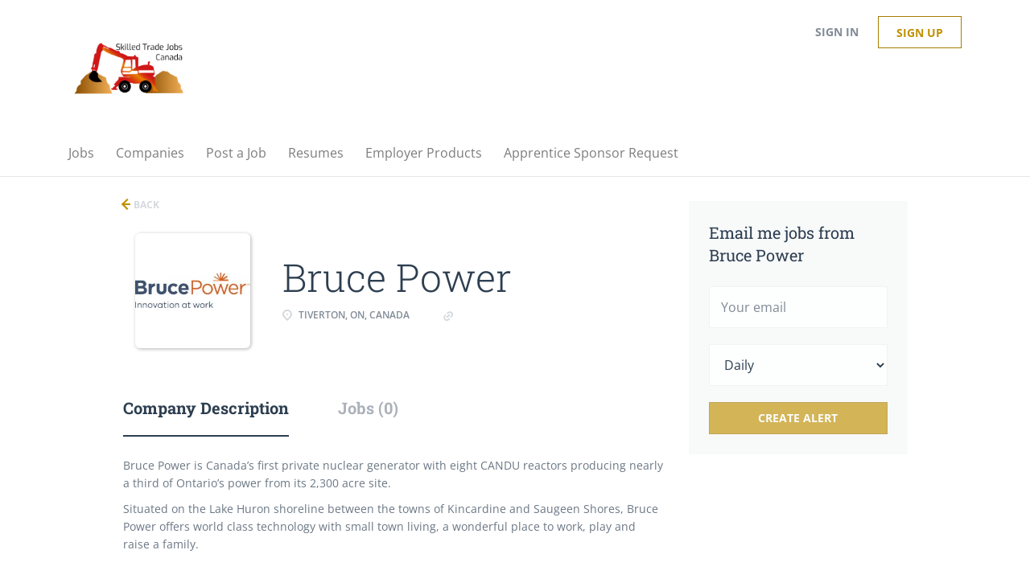

--- FILE ---
content_type: text/html;charset=utf-8
request_url: https://skilledtradejobscanada.ca/company/158/bruce-power/
body_size: 7164
content:
<!DOCTYPE html>
<html lang="en">
<head>
    <meta charset="utf-8">
    <meta http-equiv="X-UA-Compatible" content="IE=edge">
    <meta name="viewport" content="width=device-width, initial-scale=1">
    <!-- The above 3 meta tags *must* come first in the head; any other head content must come *after* these tags -->

    <meta name="keywords" content="">
    <meta name="description" content="Jobs at Bruce Power on Skilled Trade Jobs Canada">
    <meta name="viewport" content="width=device-width, height=device-height,
                                   initial-scale=1.0, maximum-scale=1.0,
                                   target-densityDpi=device-dpi">
    <link rel="alternate" type="application/rss+xml" title="Jobs" href="https://skilledtradejobscanada.ca/rss/">

    <title>Jobs at Bruce Power | Skilled Trade Jobs Canada</title>

    <link href="https://cdn.smartjobboard.com/2025.09/templates/BreezeDND/assets/styles.css" rel="stylesheet">

    <link href="https://skilledtradejobscanada.ca/templates/BreezeDND/assets/style/styles.css?v=1759913472.019" rel="stylesheet" id="styles">

    <link rel="icon" href="https://skilledtradejobscanada.ca/templates/BreezeDND/assets/images/logo.png" type="image/x-icon" />
<link href="https://cdn.smartjobboard.com/fonts/open-sans/style.css" rel="stylesheet" type="text/css" media="print" onload="this.media='all'; this.onload=null;">
<link href="https://cdn.smartjobboard.com/fonts/roboto-slab/style.css" rel="stylesheet" type="text/css" media="print" onload="this.media='all'; this.onload=null;">
<link rel='canonical' href='https://skilledtradejobscanada.ca/company/158/bruce-power/'>
<meta property="og:type" content="article" />
<meta property="og:site_name" content="Skilled Trade Jobs Canada" />
<meta property="og:url" content="https://skilledtradejobscanada.ca/company/158/bruce-power/" />
<meta property="og:title" content="Jobs at Bruce Power | Skilled Trade Jobs Canada" />
<meta property="og:description" content="Jobs at Bruce Power on Skilled Trade Jobs Canada" />
<meta property="og:image" content="https://skilledtradejobscanada.ca/files/pictures/Bruce_Power.jpg" />
<meta name="twitter:image" content="https://skilledtradejobscanada.ca/files/pictures/Bruce_Power.jpg">
<meta property="og:image" content="https://skilledtradejobscanada.ca/templates/BreezeDND/assets/images/logo.png" />
<meta property="og:image" content="https://skilledtradejobscanada.ca/templates/BreezeDND/assets/images/logo.png" />
<script type="application/ld+json">{"@context":"https:\/\/schema.org","@type":"WebSite","url":"https:\/\/skilledtradejobscanada.ca","image":"https:\/\/skilledtradejobscanada.ca\/templates\/BreezeDND\/assets\/images\/logo.png","description":"Skilled Trade Jobs Canada:","keywords":"Skilled Trades, Red Seal, Journeyman, Trades, Apprentice","name":"Skilled Trade Jobs Canada","potentialAction":{"@type":"SearchAction","target":"https:\/\/skilledtradejobscanada.ca\/jobs\/?q={q}","query-input":"required name=q"}}</script>
            <!-- Global Site Tag (gtag.js) - Google Analytics -->
        <script async src="https://www.googletagmanager.com/gtag/js?id=UA-144312219-1"></script>
        <script>
            window.dataLayer = window.dataLayer || [];
            function gtag(){ dataLayer.push(arguments); }
            gtag('js', new Date());
                            gtag('config', 'UA-144312219-1', { 'anonymize_ip': true });
                                        gtag('config', 'UA-110320771-1', {
                    'anonymize_ip': true,
                    'dimension1': 'skilledtradejobscanada.mysmartjobboard.com',
                    'dimension2': 'BreezeDND'
                });
                    </script>
            <script>
    </script>    <style type="text/css"></style>
    
</head>
<body>
    <nav class="navbar navbar-default">
	<div class="container container-fluid">
		<div class="logo navbar-header">
			<a class="logo__text navbar-brand" href="https://skilledtradejobscanada.ca">
				<img src="https://skilledtradejobscanada.ca/templates/BreezeDND/assets/images/logo.png" alt="Skilled Trade Jobs Canada" />
			</a>
		</div>
		<div class="burger-button__wrapper burger-button__wrapper__js visible-sm visible-xs"
			 data-target="#navbar-collapse" data-toggle="collapse">
			<a href="#" aria-label="Navigation Menu"><div class="burger-button"></div></a>
		</div>
		<div class="collapse navbar-collapse" id="navbar-collapse">
			<div class="visible-sm visible-xs">
													<ul class="nav navbar-nav navbar-left">
            <li class="navbar__item ">
            <a class="navbar__link" href="/jobs/" ><span>Jobs</span></a>
                    </li>
            <li class="navbar__item ">
            <a class="navbar__link" href="/companies/" ><span>Companies</span></a>
                    </li>
            <li class="navbar__item ">
            <a class="navbar__link" href="/add-listing/?listing_type_id=Job" ><span>Post a Job</span></a>
                    </li>
            <li class="navbar__item ">
            <a class="navbar__link" href="/resumes/" ><span>Resumes</span></a>
                    </li>
            <li class="navbar__item ">
            <a class="navbar__link" href="/employer-products/" ><span>Employer Products</span></a>
                    </li>
            <li class="navbar__item ">
            <a class="navbar__link" href="https://preview.mailerlite.io/forms/323818/160098788282729743/share" target="_blank"><span>Apprentice Sponsor Request</span></a>
                    </li>
    </ul>


				
			</div>
			<ul class="nav navbar-nav navbar-right">
									<li class="navbar__item navbar__item ">
						<a class="navbar__link navbar__login" href="https://skilledtradejobscanada.ca/login/">Sign in</a>
					</li>
					<li class="navbar__item navbar__item__filled"><a class="navbar__link  btn__blue" href="https://skilledtradejobscanada.ca/registration/">Sign up</a></li>
							</ul>
			<div class="visible-md visible-lg">
									<ul class="nav navbar-nav navbar-left">
            <li class="navbar__item ">
            <a class="navbar__link" href="/jobs/" ><span>Jobs</span></a>
                    </li>
            <li class="navbar__item ">
            <a class="navbar__link" href="/companies/" ><span>Companies</span></a>
                    </li>
            <li class="navbar__item ">
            <a class="navbar__link" href="/add-listing/?listing_type_id=Job" ><span>Post a Job</span></a>
                    </li>
            <li class="navbar__item ">
            <a class="navbar__link" href="/resumes/" ><span>Resumes</span></a>
                    </li>
            <li class="navbar__item ">
            <a class="navbar__link" href="/employer-products/" ><span>Employer Products</span></a>
                    </li>
            <li class="navbar__item ">
            <a class="navbar__link" href="https://preview.mailerlite.io/forms/323818/160098788282729743/share" target="_blank"><span>Apprentice Sponsor Request</span></a>
                    </li>
    </ul>


				
			</div>
		</div>
	</div>
</nav>

<div id="apply-modal" class="modal fade" tabindex="-1">
	<div class="modal-dialog">
		<div class="modal-content">
			<div class="modal-header">
				<button type="button" class="close" data-dismiss="modal" aria-label="Close"></button>
				<h4 class="modal-title"></h4>
			</div>
			<div class="modal-body">
			</div>
		</div>
	</div>
</div>

                    
    <div class="page-row page-row-expanded">
        <div class="display-item">
            
    <div class="container">
    <div class="row">
        <div class="search-results col-xs-12 col-sm-9 main-col">
            <div class="results text-left">
                <a href="javascript:history.back();"
                   class="btn__back">
                    Back                </a>
            </div>
            

<div class="search-results col-xs-12 company-profile-info">
    <div class="company-profile-info__header">
        <div class="media-left listing-item__logo">
            <div class="listing-item__logo--wrapper">
                                    <img src="https://skilledtradejobscanada.ca/files/pictures/Bruce_Power.jpg" border="0" alt="" class="featured-company__image"/>
                            </div>
        </div>
        <div class="media-body">
            <div class="media-heading listing-item__title">
                Bruce Power
            </div>
            <div class="clearfix"></div>
                                        <ul class="listing-item__info">
                                                        <li class="listing-item__info--item listing-item__info--item-location">
                        Tiverton, ON, Canada
                    </li>
                                                    <li class="listing-item__info--item listing-item__info--item-website">
                        <a href="https://www.brucepower.com" target="_blank">
                            www.brucepower.com
                        </a>
                    </li>
                            
                </ul>
                                            </div>
    </div>
</div>
            <!-- Nav tabs -->
            <div class="company-profile-info__tabs-list">
                <ul class="nav nav-tabs company-profile-info__tabs-list--tabs" role="tablist">
                                        <li role="presentation" class="active">
                        <a href="#about-info" aria-controls="about-info" role="tab" data-toggle="tab">Company Description</a>
                    </li>
                    <li role="presentation">
                        <a href="#all-vacancy" aria-controls="all-vacancy" role="tab" data-toggle="tab">Jobs (0)</a>
                    </li>
                </ul>
            </div>

            <!-- Tab panes -->
            <div class="tab-content">
                <div role="tabpanel" class="tab-pane fade in active" id="about-info">
                    <div class="profile__info">
    <div class="profile__info__description content-text"><p>Bruce Power is Canada’s first private nuclear generator with eight CANDU reactors producing nearly a third of Ontario’s power from its 2,300 acre site.</p>
<p>Situated on the Lake Huron shoreline between the towns of Kincardine and Saugeen Shores, Bruce Power offers world class technology with small town living, a wonderful place to work, play and raise a family.</p></div>
    <div class="profile__info__description content-text"></div>
</div>

                </div>
                <div role="tabpanel" class="tab-pane fade" id="all-vacancy">
                    <div class="companies-jobs-list">
                                                    <div class="search-results listing">
                                                                <button type="button" class="load-more btn btn__white hidden" data-backfilling="false" data-page="1">
                                    Load more                                </button>
                            </div>
                                            </div>
                </div>
            </div>

        </div>
        <div class="col-sm-3 col-xs-12 sidebar-col">
            <section class="main-sections main-sections__alert">
                <div class="alert__block alert__block-form">
                    <div class="subscribe__description">
                                                <h3>Email me jobs from Bruce Power</h3>
                    </div>
                    <form action="https://skilledtradejobscanada.ca/job-alerts/create/" method="get" id="create-alert" class="alert__form with-captcha">
                        <input type="hidden" name="action" value="save" />
                        <input type="hidden" name="company" value="158">
                        <div class="alert__messages">
                        </div>
                        <div class="form-group alert__form__input" data-field="email">
                            <input type="email" class="form-control" name="email" value="" placeholder="Your email">
                        </div>
                        <div class="form-group alert__form__input">
                            <select class="form-control" name="email_frequency">
                                <option value="daily">Daily</option>
                                <option value="weekly">Weekly</option>
                                <option value="monthly">Monthly</option>
                            </select>
                        </div>
                        <div class="form-group alert__form__input text-center">
                            <input type="submit" name="save" value="Create alert" class="btn__submit-modal btn btn__orange btn__bold" >
                        </div>
                    </form>
                </div>
            </section>
                    </div>
    </div>
</div>




        </div>
    </div>

    <div class="page-row hidden-print">
    
    <div class="widgets__container editable-only     " data-name="footer">
            <div class="section" data-type="footer" data-name="Footer" >
    <footer class="footer">
        <div class="container">
                        <div class="footer__follow-us"><div><ul><li><a class="footer-nav__title" href="">Follow us on:</a></li><li><a class="footer-nav__link footer-nav__link-social footer-nav__link-facebook" href="#">Facebook</a></li><li><a class="footer-nav__link footer-nav__link-social footer-nav__link-twitter" href="#">Twitter</a></li><li><a class="footer-nav__link footer-nav__link-social footer-nav__link-instagram" href="#">Instagram</a></li><li><a class="footer-nav__link footer-nav__link-social footer-nav__link-in" href="#">LinkedIn</a></li></ul></div></div><div><div><ul><li><a class="footer-nav__link" href="https://skilledtradejobscanada.ca/">Home</a></li><li><a class="footer-nav__link" href="https://skilledtradejobscanada.ca/contact/">Contact</a></li><li><a class="footer-nav__link" href="https://skilledtradejobscanada.ca/about/">About Us </a></li><li><a class="footer-nav__link" href="https://skilledtradejobscanada.ca/terms-of-use/">Terms &amp; Conditions</a></li></ul></div><div><ul><li>Employer</li><li><a class="footer-nav__link" href="https://skilledtradejobscanada.ca/add-listing/?listing_type_id=Job">Post a Job</a></li><li><a class="footer-nav__link" href="https://skilledtradejobscanada.ca/resumes/">Search Resumes</a></li><li><a class="footer-nav__link" href="https://skilledtradejobscanada.ca/login/">Sign in</a></li></ul></div><div><ul><li>Job Seeker</li><li><a class="footer-nav__link" href="https://skilledtradejobscanada.ca/jobs/">Find Jobs</a></li><li><a class="footer-nav__link" href="https://skilledtradejobscanada.ca/add-listing/?listing_type_id=Resume">Create Resume</a></li><li><a class="footer-nav__link" href="https://skilledtradejobscanada.ca/login/">Sign in</a></li></ul></div></div><div>&copy; 2008-2026 Powered by <a href="https://www.smartjobboard.com" aria-label="SmartJobBoard Job Board Software (New Window)" target="_blank" title="Job Board Software, Script">SmartJobBoard Job Board Software</a></div>        </div>
    </footer>
</div>

    </div>



</div>


    <script src="https://cdn.smartjobboard.com/2025.09/templates/BreezeDND/assets/scripts.js"></script>

    <script>
        document.addEventListener("touchstart", function() { }, false);

        // Set global javascript value for page
        window.SJB_GlobalSiteUrl = 'https://skilledtradejobscanada.ca';
        window.SJB_UserSiteUrl   = 'https://skilledtradejobscanada.ca';

        $('.toggle--refine-search').on('click', function(e) {
            e.preventDefault();
            $(this).toggleClass('collapsed');
            $('.refine-search__wrapper').toggleClass('show');
        });
        $('.toggle--alert-block--form[data-toggle="collapse"]').on('click', function(e) {
            e.preventDefault();
            $(this).toggleClass('collapsed');
            $('.alert__form--wrapper').toggleClass('show');
        });
        $(document).ready(function () {
            if (window.location.hash == '#comments') {
                setTimeout(function () {
                    $('html, body').animate({
                        scrollTop: $("#disqus_thread").offset().top
                    }, 1500);
                    window.location.hash = '';
                }, 1000)
            }
            $('.blog__comment-link').on('click', function () {
                $('html, body').animate({
                    scrollTop: $("#disqus_thread").offset().top
                }, 300);
            });
            $('table').each(function() {
                $(this).wrap('<div class="table-responsive"/>')
            });
        })
    </script>

     <meta name="csrf-token" content="">                 <script>
                    $(document).ready(function() {
                        var recaptchaStarted = false;
                        function recaptchaLoad () {
                            if (!recaptchaStarted) {
                                recaptchaStarted = true;
                                $('body').append('<scr' + 'ipt src="https://www.google.com/recaptcha/api.js?onload=recaptchaOnLoad&render=explicit" async defer></scr' + 'ipt>')
                                $(window).off('scroll', recaptchaLoad);
                            }
                        }
                        $('.with-captcha :submit').each(function() {
                            if (!$(this).prop('disabled')) {
                                $(this).prop('disabled', true);
                                $(this).data('pre-captcha-disabled', true);
                            }
                        });
                        $('.with-captcha :input').keydown(recaptchaLoad);
                        setTimeout(recaptchaLoad, 5000);
                        $(window).on('scroll', recaptchaLoad);
                    });
                </script>            <script>
                var recaptchaLoaded = false;
                function recaptchaOnLoad() {
                    if (typeof captchaCompleted != 'undefined') {
                        return;
                    }
                    recaptchaLoaded = true;
                    $('.with-captcha').each(function() {
                        var form = $(this);
                        if (form.data('captcha-inited')) {
                            return true;
                        }
                        form.data('captcha-inited', true);
                        var recaptcha = $('<div class="recaptcha-container form-group"></div>');
                        form.find('input[type="submit"]')
                            .after(recaptcha);
                        recaptcha.uniqueId();
                        var id = grecaptcha.render(recaptcha.attr('id'), {
                            'sitekey': '6LcKwyAUAAAAANWAgSImC3RWxGe4Dz0A2qeuwwl3',
                            'size': 'invisible',
                            'badge': 'inline',
                            'hl': 'en',
                            'callback': function() {
                                form.data('captcha-triggered', true);
                                form.submit();
                            }
                        });
                
                        form.submit(function(e) {
                            if (!$(this).data('captcha-triggered')) {
                                e.preventDefault();
                                e.stopImmediatePropagation();
                                grecaptcha.execute(id);
                            }
                        });
                
                        var handlers = $._data(this, 'events')['submit'];
                        // take out the handler we just inserted from the end
                        var handler = handlers.pop();
                        // move it at the beginning
                        handlers.splice(0, 0, handler);
                        
                        $('.with-captcha :submit').each(function() {
                            if ($(this).prop('disabled') && $(this).data('pre-captcha-disabled')) {
                                $(this).prop('disabled', false);
                            }
                        });
                    });
                }
                
                function newRecaptchaForm() {
                    if (recaptchaLoaded) { // preventing node inserted before recaptcha load
                        recaptchaOnLoad();
                    }
                }
                const observer = new MutationObserver(newRecaptchaForm);
                observer.observe($('body').get(0), { childList: true, subtree: true });
            </script>     <div>         <script class="location-autocomplete">

            $('.form-control__google-location').keydown(function (e) {
                if (e.which == 13 && $('.ui-autocomplete:visible').length) {
                    return false;
                }
            });

            $('input.form-control__google-location').autocomplete({
                delay: 100,
                classes: {
                    'ui-autocomplete': 'google-autocomplete'
                },
                select: function(event) { // ios input cursor padding fix for long strings
                    setTimeout(function() {
                        event.target.blur();
                        event.target.focus();
                    }, 0);
                },
                source: function(request, response) {
                                            $.get('https://geo.smartjobboard.com/autocomplete/', {
                            country: "CA",                            l: request.term,
                            lang: 'en'
                        }, function(suggestions) {
                                                            if ('Remote'.toLocaleLowerCase().startsWith(request.term.toLocaleLowerCase())) {
                                    suggestions.unshift('Remote');
                                }
                                                        response(suggestions);
                        });
                                    }
            });

            $.ui.autocomplete.prototype._renderItem = function (ul, item) {
                var label = item.label.replace(new RegExp("([^\\w\\d]" + $.ui.autocomplete.escapeRegex(this.term) + ")", "i"), "<strong>$1</strong>");
                if (label == item.label) {
                    label = item.label.replace(new RegExp("(" + $.ui.autocomplete.escapeRegex(this.term) + ")", "i"), "<strong>$1</strong>");
                }
                item.label = label;
                return $("<li></li>")
                    .data("item.autocomplete", item)
                    .append("<a>" + item.label + "</a>")
                    .appendTo(ul);
            };

        </script>
    </div>
     <script>
        $(document).on('ready', function() {
            $('#myTabs a').click(function (e) {
                e.preventDefault();
                $(this).tab('show');
            })
        });
    </script>
     <script>
        document.addEventListener("touchstart", function() { }, false);

        $(function() {
            // Javascript to enable link to tab
            var hash = document.location.hash;
            if (hash) {
                $('.nav-tabs a[href='+hash+']').tab('show');
            }

            // Change hash for page-reload
            $('a[data-toggle="tab"]').on('show.bs.tab', function (e) {
                window.location.hash = e.target.hash;
            });
        });

    </script>
     <script>
        var listingPerPage = 20;

        function goBack() {
            window.history.back();
        }

        $('#create-alert').submit(function(e) {
            var form = $(this);
            form.find('input[type="submit"]').prop('disabled', true);
            $('#create-alert').ajaxSubmit({
                url:  $('#create-alert').attr('action'),
                success: function(data) {
                    var response = $('<div>' + data + '</div>');
                    response.find('.field-error').each(function() {
                        $('#create-alert').find('.form-group[data-field="' + $(this).data('field') + '"]').addClass('field-error');
                    });
                    $('#create-alert .alert__messages').empty().append(response.find('.alert'));
                    if ($('#create-alert .alert-danger').length == 0) {
                        $('#create-alert').find('.form-control[name="email"]').text('').val('');
                        $('#create-alert').find('.btn').blur();
                    }
                },
                complete: function() {
                    form.find('input[type="submit"]').prop('disabled', false);
                }
            });
            e.preventDefault();
        });

                    $(document).ready(function() {
                $('.load-more').trigger('click');
            });
        
        $('.load-more').click(function() {
            var self = $(this);
            var page = parseInt(self.data('page')) + 1;
            var s = $('html').scrollTop();
            self.addClass('loading');
            if (self.data('backfilling')) {
                page = parseInt(self.data('backfilling-page')) + 1;
                self.data('backfilling-page', page);

                // request to listings providers
                $.get("https://skilledtradejobscanada.ca/ajax/?action=request_for_listings&page=" + page, function(data) {
                    if (data.length > 0) {
                        $('.no-listings-found').hide();
                    } else {
                        self.prop('disabled', true);
                        $('.no-listings-found').removeClass('hidden');
                    }
                    self.before(data);
                    $('html').scrollTop(s);
                    if ($('.listing_item__backfilling').length < listingPerPage) {
                        self.hide();
                    }
                    self.removeClass('loading');
                });
                return;
            }

            $.get('?&page=' + page, function(data) {
                                var listings = $(data).find('.listing-item');
                self.removeClass('loading');
                if (listings.length) {
                    $('.listing-item').last().after(listings);
                    $('html').scrollTop(s);
                    self.data('page', page);
                }
                if (listings.length !== listingPerPage) {
                    if ('') {
                        self.data('backfilling', true);
                        $('.load-more').click();
                    } else {
                        self.hide();
                    }
                }
            });
        });

        
    </script>
     <script>
        $('.navbar__link').on('touchstart focus', function () {
            var i = $(this).parents('.navbar__item');
            var result = !(i.is('.dropdown') && !$(this).is('.hover')) || $(document).width() < 993;
            $('.navbar__link.hover').removeClass('hover');
            i.find('.navbar__link').addClass('hover');
            return result;
        });

        $(document).on('click', function (e) {
            var dropdown = $('.navbar__link.hover').closest('.navbar__item');

            if (!dropdown.is(e.target) && dropdown.has(e.target).length === 0) {
                dropdown.find('.navbar__link.hover').removeClass('hover');
            }
        });
    </script>
 	<script>
		$("#apply-modal")
			.on('show.bs.modal', function(event) {
				if (!$(event.target).is('#apply-modal')) return;
				var button = $(event.relatedTarget);
				var titleData = button.data('title');
				var self = $(this);
				var updateTiny = typeof tinyconfig != 'undefined';
				self.find('.modal-title').text(titleData);
				if (button.data('applied')) {
					self.find('.modal-body').html('<p class="alert alert-danger">' + "You already applied to this job" + '</p>');
					return;
				}
				$.get(button.data('href'), function(data) {
					if (typeof data == 'object') {
						window.location.href = data.redirect;
						return;
					}
					self.find('.modal-body').html(data);
					self.find('.form-control').first().focus().select();
					if (updateTiny) {
						setTimeout(function () {
							tinymce.remove();
							tinymce.init(tinyconfig);
						}, 0);
					}
				});
			})
			.on('shown.bs.modal', function() {
				$(this).find('.form-control').first().focus().select();
			});
	</script>
 
    
</body>
</html>
